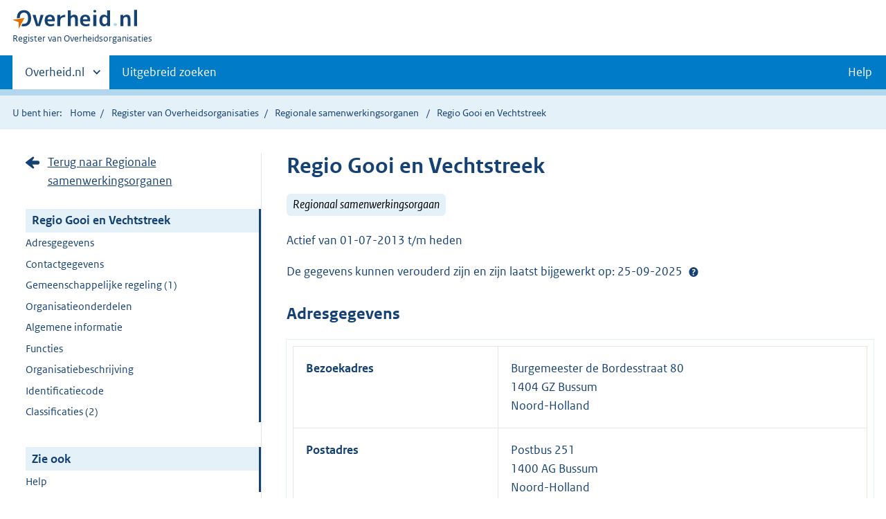

--- FILE ---
content_type: text/html;charset=UTF-8
request_url: https://organisaties.overheid.nl/28599043/Regio_Gooi_en_Vechtstreek/
body_size: 9485
content:
<!DOCTYPE html>
<html lang="nl" prefix="og: https://ogp.me/ns#">
<head>
	
	<title>Contactgegevens Regio Gooi en Vechtstreek | Overheid.nl</title>
	<meta property="og:title" content="Contactgegevens Regio Gooi en Vechtstreek | Overheid.nl"/>
	<meta content="Register van Overheidsorganisaties" property="og:site_name"/>
	<meta
		content="Het Register van Overheidsorganisaties bevat de namen, adressen en andere contactgegevens van de Nederlandse overheidsorganisaties. Ook de persoonsgegevens van (voornamelijk) leidinggevende personen binnen de Nederlandse overheid zijn opgenomen."
		property="og:description"
	/>
	<meta property="og:url" content="https://organisaties.overheid.nl/28599043/Regio_Gooi_en_Vechtstreek"/>
	<meta property="og:image" content="https://organisaties.overheid.nl/28599043/Regio_Gooi_en_Vechtstreekstatic/onl/images/Register_van_Overheidsorganisaties_1200x630.png"/>
	<meta content="article" property="og:type"/>
	<meta property="og:article:modified_time" content="2025-09-25T10:11:52Z"/>
	
	
		
		<meta charset="UTF-8">
		<meta content="IE=edge" http-equiv="X-UA-Compatible">
		<meta content="width=device-width,initial-scale=1" name="viewport">
		<script>
			document.documentElement.className = 'has-js';
		</script>

		<link rel="stylesheet" href="/static/onl/css/kpm/index.css" type="text/css">
		<link rel="stylesheet" href="/static/onl/css/main.css" title="complib main">
		<link rel="stylesheet" href="/static/onl/css/print.css">
		<link rel="stylesheet" href="/static/onl/css/rio.css">
		<link rel="shortcut icon" href="/static/onl/images/favicon.ico" type="image/vnd.microsoft.icon">

		
			<meta name="DCTERMS.identifier" content="https://organisaties.overheid.nl/28599043/Regio_Gooi_en_Vechtstreek">
		
		<meta name="DCTERMS.title" content="Contactgegevens Regio Gooi en Vechtstreek | Overheid.nl">
		<meta content="overzichtspagina" name="DCTERMS.type">
		<meta
			content="Het Register van Overheidsorganisaties bevat de namen, adressen en andere contactgegevens van de Nederlandse overheidsorganisaties. Ook de persoonsgegevens van (voornamelijk) leidinggevende personen binnen de Nederlandse overheid zijn opgenomen."
			name="DCTERMS.description"
		>
		<meta content="nl-NL" name="DCTERMS.language">
		<meta content="Ministerie van Binnenlandse Zaken en Koninkrijksrelaties" name="DCTERMS.authority">
		<meta content="Ministerie van Binnenlandse Zaken en Koninkrijksrelaties" name="DCTERMS.creator">
		
			<meta name="DCTERMS.modified" title="XSD.dateTime" content="2025-09-25T10:11:52Z">
		
		
			<meta name="DCTERMS.temporal" title="DCTERMS.Period" content="start=07-03-2022;">
		
		<meta content="Nederland" name="DCTERMS.spatial">
		<meta content="CC0 1.0 Universal" name="DCTERMS.rights">
		
			<link rel="DCTERMS.subject" content="http://standaarden.overheid.nl/owms/terms/Regio_Gooi_en_Vechtstreek">
		
	

	
	

</head>

<body>

	
	
	
	
		<script>
			(function (window, document, dataLayerName, id) {
				window[dataLayerName] = window[dataLayerName] || [], window[dataLayerName].push({
					start: (new Date).getTime(),
					event: "stg.start"
				});
				var scripts = document.getElementsByTagName('script')[0], tags = document.createElement('script');

				function stgCreateCookie(a, b, c) {
					var d = "";
					if (c) {
						var e = new Date;
						e.setTime(e.getTime() + 24 * c * 60 * 60 * 1e3), d = "; expires=" + e.toUTCString()
					}
					document.cookie = a + "=" + b + d + "; path=/"
				}

				var isStgDebug = (window.location.href.match("stg_debug") || document.cookie.match("stg_debug")) && !window.location.href.match("stg_disable_debug");
				stgCreateCookie("stg_debug", isStgDebug ? 1 : "", isStgDebug ? 14 : -1);
				var qP = [];
				dataLayerName !== "dataLayer" && qP.push("data_layer_name=" + dataLayerName), isStgDebug && qP.push("stg_debug");
				var qPString = qP.length > 0 ? ("?" + qP.join("&")) : "";
				tags.async = !0, tags.src = "https://koop.piwik.pro/containers/" + id + ".js" + qPString, scripts.parentNode.insertBefore(tags, scripts);
				!function (a, n, i) {
					a[n] = a[n] || {};
					for (var c = 0; c < i.length; c++) !function (i) {
						a[n][i] = a[n][i] || {}, a[n][i].api = a[n][i].api || function () {
							var a = [].slice.call(arguments, 0);
							"string" == typeof a[0] && window[dataLayerName].push({
								event: n + "." + i + ":" + a[0],
								parameters: [].slice.call(arguments, 1)
							})
						}
					}(i[c])
				}(window, "ppms", ["tm", "cm"]);
			})(window, document, 'dataLayer', '1a96e6f9-01b9-4565-8580-046a1491ea57');
		</script>
	



<div class="skiplinks">
	<a href="#content">Direct naar de inhoud</a>
</div>
<header class="header">
	<div class="header__start">
		<div class="container">
			<button
				aria-controls="nav" aria-expanded="false" class="hidden-desktop button button--icon-hamburger"
				data-handler="toggle-nav" type="button"
			>Menu
			</button>
			<div class="logo ">
				<a href="https://www.overheid.nl/"><img
					alt="Logo Overheid.nl, ga naar de startpagina"
					height="28" src="/static/onl/images/logo.svg"
					width="180"
				></a>
				<p class="logo__you-are-here"><span class="visually-hidden">U bent nu hier: </span>
					<span>Register van Overheidsorganisaties</span>
				</p>
			</div>
		</div>
	</div>

	<nav class="header__nav header__nav--closed" id="nav">
		<h2 class="visually-hidden">Primaire navigatie</h2>
		<div class="container">
			<ul class="header__primary-nav list list--unstyled">
				<li class="hidden-mobile"><a
					data-decorator="init-toggle-other-sites" data-handler="toggle-other-sites"
					href="#other-sites"
				><span class="visually-hidden">Andere sites binnen </span>Overheid.nl</a>
				</li>
				
					<li><a class="" href="https://www.overheid.nl/zoeken/contactgegevens-overheden-uitgebreid/">Uitgebreid zoeken</a></li>
				
				<li><a class="button secondary" role="button" href="">Help</a></li>
			</ul>

			<a
				class="hidden-desktop" data-decorator="init-toggle-other-sites" data-handler="toggle-other-sites"
				href="#other-sites"
			><span class="visually-hidden">Andere sites binnen </span>Overheid.nl</a>
		</div>
	</nav>
</header>

<div class="header__more" id="other-sites">
	<div class="container columns">
		<div>
			<h2>Berichten over uw buurt</h2>
			<p>Zoals vergunningen, bouwplannen en lokale regelgeving.</p>
			<ul class="list list--linked">
				<li><a href="https://overheid.nl/berichten-over-uw-buurt/rondom-uw-woonadres">Rondom uw woonadres</a></li>
				<li><a href="https://overheid.nl/berichten-over-uw-buurt">Rondom een zelfgekozen adres</a></li>
			</ul>
		</div>
		<div>
			<h2>Dienstverlening</h2>
			<p>Zoals belastingen, uitkeringen en subsidies.</p>
			<ul class="list list--linked">
				<li><a href="https://www.overheid.nl/dienstverlening">Naar dienstverlening</a></li>
			</ul>
		</div>
		<div>
			<h2>Beleid &amp; regelgeving</h2>
			<p>Officiële publicaties van de overheid.</p>
			<ul class="list list--linked">
				<li><a href="https://www.overheid.nl/beleid-en-regelgeving">Naar beleid &amp; regelgeving</a></li>
			</ul>
		</div>
		<div>
			<h2>Contactgegevens overheden</h2>
			<p>Adressen en contactpersonen van overheidsorganisaties.</p>
			<ul class="list list--linked">
				<li><a href="/">Naar overheidsorganisaties</a></li>
			</ul>
		</div>
	</div>
</div>


	<div class="row row--page-opener">
		<div class="container">
			<div class="breadcrumb">
				
	<p>U bent hier:</p>
	<ol>
		<li><a href="https://www.overheid.nl/">Home</a></li>
		<li><a href="/">Register van Overheidsorganisaties</a></li>
		
			
			
				
				<li>
					<a
						href="/Regionale_samenwerkingsorganen"
					>Regionale samenwerkingsorganen</a>
				</li>
				
			
		
		
		
			<li>Regio Gooi en Vechtstreek</li>
		
		
	</ol>

			</div>
		</div>
	</div>



<div data-decorator="init-scroll-chapter" role="main" class="container columns columns--sticky-sidebar row">
	<div
		class="columns--sticky-sidebar__sidebar" data-decorator="stick-sidebar add-mobile-foldability"
		data-roo-element="organisation-sidebar"
		id="toggleable-1"
	>
		<div>
			<p>
				
					<a
						class="icon--backlink"
						href="/Regionale_samenwerkingsorganen/"
					>Terug naar Regionale samenwerkingsorganen</a>
				
			</p>
			<ul class="nav-sub">
				<li class="nav-sub__item is-active">
					<a aria-current="page" class="nav-sub__link is-active" href="#">
						
							Regio Gooi en Vechtstreek
						
						
						
		
			
		
	
					</a>
					<ul class="nav-sub__sub">
						
							
								
									<li class="nav-sub__sub-item"><a
										class="nav-sub__sub-link" href="#adresgegevens" data-roo-selector="nav-adresgegevens"
									>Adresgegevens</a></li>
								
							
						
						
						
							
								
									<li class="nav-sub__sub-item"><a
										class="nav-sub__sub-link" href="#contactgegevens" data-roo-selector="nav-contactgegevens"
									>Contactgegevens</a></li>
								
							
						
						
						
							
							
								<li class="nav-sub__sub-item">
									<a
										class="nav-sub__sub-link"
										href="#gemeenschappelijke-regeling" data-roo-selector="nav-gemeenschappelijke-regeling"
									>Gemeenschappelijke regeling (1)</a>
								</li>
							
							
							
								<li class="nav-sub__sub-item">
									<a
										class="nav-sub__sub-link" href="#onderdelen" data-roo-selector="nav-organisatie-onderdelen"
									>
										Organisatieonderdelen
										
									</a>
								</li>
							
							
							
							
						
						
							
						
						
							<li class="nav-sub__sub-item"><a
								class="nav-sub__sub-link" href="#algemeen-organisatie" data-roo-selector="nav-algemene-informatie"
							>Algemene informatie</a></li>
						
						
						
							
						
						
							
						
						
							
						
						
							
								
									<li class="nav-sub__sub-item"><a
										class="nav-sub__sub-link" href="#functies-organisatie" data-roo-selector="nav-functies"
									>Functies</a></li>
								
							
						
						
						
							
								
									
										
											<li class="nav-sub__sub-item"><a
												class="nav-sub__sub-link" href="#beschrijving" data-roo-selector="nav-beschrijving"
											>Organisatiebeschrijving</a></li>
										
									
								
							
							
							
							
							
							
							
							
							
							
							
								
									<li class="nav-sub__sub-item">
										<a
											class="nav-sub__sub-link"
											href="#identificatiecode" data-roo-selector="nav-identificatiecode"
										>
											Identificatiecode
										</a>
									</li>
								
							
							
							
								<li class="nav-sub__sub-item">
									<a
										class="nav-sub__sub-link" href="#classificaties" data-roo-selector="nav-classificaties"
									>Classificaties
										(2)
									</a>
								</li>
							
						

						
							
								
									
								
								
							
							
						
					</ul>
				</li>
			</ul>
			<ul class="nav-sub">
				<li class="nav-sub__item is-active">
					<div aria-current="page" class="nav-sub__link is-active">Zie ook</div>
					<ul class="nav-sub__sub">
						
							
							
								<li class="nav-sub__sub-item">
									<a
										class="nav-sub__sub-link" href="https://www.overheid.nl/help/overheidsorganisaties"
									>Help</a>
								</li>
							
						
					</ul>
				</li>
			</ul>
		</div>
	</div>

	<div
		data-roo-element="organisation-content" role="main" class="content content--publication"
	>
		
		<h1 data-roo-element="element-naam-en-afkorting">
			
				Regio Gooi en Vechtstreek
			
			
			
		
			
		
	
		</h1>
		<p>
			
				
					<span class="label label--info label--large label--italic">Regionaal samenwerkingsorgaan</span>
				
			
			
		</p>
		

		
			<p data-roo-element="status-gegevens">
				
						<span data-roo-element="element-active-from-till">
							
		
			
				
				
					
						Actief
						
						
							van
							01-07-2013
						
						
							t/m heden
						
						
					
				
			
			
		
	
						</span>
				
			</p>
		

		

		
			<p data-roo-element="status-gegevens">
				
					De gegevens kunnen verouderd zijn en zijn laatst bijgewerkt op: 25-09-2025
					<span class="tooltip " data-decorator="tooltip">
							<button
								aria-describedby="status" aria-expanded="false" aria-label="Help?"
								class="tooltip__trigger"
								id="1"
							>Help?</button>
							<span class="tooltip__content" id="status" role="tooltip">Op 25-09-2025 heeft de organisatie voor het laatst aangegeven dat de gegevens correct zijn. De organisatie is gevraagd om de gegevens te controleren. De laatste wijziging is op 25-09-2025 doorgevoerd.</span>
						</span>
					<br>
				
			</p>
			
		
		

		
			
				
					<section class="section-chapter js-scrollSection" id="adresgegevens">
						<h2>Adresgegevens</h2>
						<table class="table__data-overview">
							<div>
    
        <tr>
            <th scope="row">Bezoekadres</th>
            
		<td data-before="Adres">
			
			
			
			
			
				Burgemeester de Bordesstraat 80
				<br>
			
			
				
				
					
						1404 GZ Bussum
						<br>
					
				
			
			
				Noord-Holland
				<br>
			
			
		</td>
	
        </tr>
    
        <tr>
            <th scope="row">Postadres</th>
            
		<td data-before="Adres">
			
			
			
				Postbus 251
				<br>
			
			
			
			
				
				
					
						1400 AG Bussum
						<br>
					
				
			
			
				Noord-Holland
				<br>
			
			
		</td>
	
        </tr>
    
        
    
    <tr>
        
            
		<tr>
			<td>
				<strong>Wijze van afspraak maken</strong>
			</td>
			<td>
				
					
						Online:
						<a href="https://www.regiogv.nl/over-ons/contact/">
							https://www.regiogv.nl/over-ons/contact/
						</a>
					
				
				
					<br/>
					E-mail:
					<a href="mailto:info@regiogv.nl">
						info@regiogv.nl
					</a>
				
				
					
						<br/>
					
					Telefoon:
					<a href="tel:(035) 692 64 44">
						(035) 692 64 44
					</a>
				
			</td>
		</tr>

	
        
    </tr>
</div>
						</table>
					</section>
				
			
			
				
					<section class="section-chapter js-scrollSection" id="contactgegevens">
						<h2>Contactgegevens</h2>
						<table class="table__data-overview">
							
		
			<tr>
				<th scope="row">Telefoon</th>
				<td data-before="Telefoon">
					
						
						(035) 692 64 44
						 (algemeen)
					
				</td>
			</tr>
		
		<tr>
			<th scope="row">Fax</th>
			<td data-before="Fax">(035) 692 64 40</td>
		</tr>
		
			<tr>
				<th scope="row">Internet</th>
				<td data-before="Internet">
					
						
						<a href="https://www.regiogv.nl/">https://www.regiogv.nl/</a>
						 (algemeen)
					
				</td>
			</tr>
		
		
			<tr>
				<th scope="row">E-mail</th>
				<td data-before="E-mail">
					
						
						<a href="mailto:info@regiogv.nl">
							info@regiogv.nl
						</a>
						 (algemeen)
					
				</td>
			</tr>
		
		
			<tr>
				<th scope="row">Contactformulier</th>
				<td data-before="Contactformulier">
					
						
						<a href="https://www.regiogv.nl/over-ons/contact/">https://www.regiogv.nl/over-ons/contact/</a>
						 (Algemeen)
					
				</td>
			</tr>
		
		
			<tr>
				<th scope="row">Sociale Media</th>
				<td>
					
						
						<a href="https://www.linkedin.com/company/gewest-gooi-en-vechtstreek">Regio Gooi en Vechtstreek</a>
						(LinkedIn)
					
				</td>
			</tr>
		
		
	
						</table>
					</section>
				
			
			
				<div class="row">
					<div class="map">
						<div class="map__map">
							<div id="kmapp"></div>
						</div>
					</div>
				</div>
			
		

		
			
				<section
					class="section-chapter js-scrollSection" id="gemeenschappelijke-regeling" data-roo-element="element-gemeenschappelijke-regeling"
				>
					
						
							<section class="section-chapter js-scrollSection" id="regionaal-samenwerkingsorgaan">
								<h2>Hoort bij gemeenschappelijke regeling (1)</h2>
							</section>
						
						
					
					<ul class="list--linked">
						<li>
		<a
			href="/samenwerkingen/29446305/Gemeenschappelijke_Regeling_Regio_Gooi_en_Vechtstreek/"
		>
			Gemeenschappelijke Regeling Regio Gooi en Vechtstreek
		</a>
	</li>
					</ul>
				</section>
			
			
			
				<section
					class="section-chapter js-scrollSection" id="onderdelen" data-roo-element="element-onderdelen"
				>
					
						<h2>
							Organisatieonderdelen
							
						</h2>
						<ul class="list--linked">
							
						</ul>
					
					
						
						
							<ul class="list--linked">
								<li>
									<a href="https://www.regiogv.nl/over-ons/organisatie/organogram/">Organogram</a>
								</li>
							</ul>
						
					
				</section>
				
			
			
			
			
		

		

		
			
				<section class="section-chapter js-scrollSection" id="algemeen-organisatie">
					<h2>Algemene informatie</h2>
					<table class="table__data-overview" data-roo-element="element-algemene-informatie">
						
						
						
							<tr>
								<th scope="row">Datum van oprichting</th>
								<td
									data-before="Datum van oprichting"
								>01-07-2013</td>
								</td>
							</tr>
						
						<tr>
							<th scope="row">Rechtsvorm</th>
							<td data-before="Rechtsvorm">Publiekrechtelijk - Eigen rechtspersoonlijkheid</td>
						</tr>
						
						
					</table>
				</section>
			
		

		
			
		

		
			
		

		
			
		

		
			
		

		
			
				
					<section class="section-chapter js-scrollSection" id="functies-organisatie">
						<h2>Functies</h2>
						<table class="table__data-overview" data-roo-element="element-functies">
							
								<tr>
									<th scope="row">
										Voorzitter
									</th>
									<td data-before="Voorzitter">
										
											
												
													
		<a href="/28758435/Gerhard_van_den_Top/">
			Gerhard van den Top
		</a>
		
	
												
												
											
										
									</td>
								</tr>
							
								<tr>
									<th scope="row">
										Secretaris
									</th>
									<td data-before="Secretaris">
										
											
												
													
		<a href="/28781037/Marlies_van_der_Linden/">
			Marlies van der Linden
		</a>
		
	
												
												
											
										
									</td>
								</tr>
							
								<tr>
									<th scope="row">
										Portefeuillehouder Algemeen Bestuur
									</th>
									<td data-before="Portefeuillehouder Algemeen Bestuur">
										
											
												
												
													<ul class="list--linked">
														<li>
															
		<a href="/28599012/Bert_Rebel/">
			Bert Rebel
		</a>
		
	
														</li>
													</ul>
												
											
										
											
												
												
													<ul class="list--linked">
														<li>
															
		<a href="/28758455/Joke_Lanphen/">
			Joke Lanphen
		</a>
		
	
														</li>
													</ul>
												
											
										
											
												
												
													<ul class="list--linked">
														<li>
															
		<a href="/28758461/Mirjam_Havinga/">
			Mirjam Havinga
		</a>
		
	
														</li>
													</ul>
												
											
										
											
												
												
													<ul class="list--linked">
														<li>
															
		<a href="/28758475/Gert_Zagt/">
			Gert Zagt
		</a>
		
	
														</li>
													</ul>
												
											
										
											
												
												
													<ul class="list--linked">
														<li>
															
		<a href="/29464354/Hugo_Bellaart/">
			Hugo Bellaart
		</a>
		
	
														</li>
													</ul>
												
											
										
											
												
												
													<ul class="list--linked">
														<li>
															
		<a href="/29476469/Gerben_van_Voorden/">
			Gerben van Voorden
		</a>
		
	
														</li>
													</ul>
												
											
										
											
												
												
													<ul class="list--linked">
														<li>
															
		<a href="/30209923/Jan_van_Midden/">
			Jan van Midden
		</a>
		
	
														</li>
													</ul>
												
											
										
									</td>
								</tr>
							
								<tr>
									<th scope="row">
										Lid Dagelijks Bestuur
									</th>
									<td data-before="Lid Dagelijks Bestuur">
										
											
												
												
													<ul class="list--linked">
														<li>
															
		<a href="/28599033/Bert_Rebel/">
			Bert Rebel
		</a>
		
	
														</li>
													</ul>
												
											
										
											
												
												
													<ul class="list--linked">
														<li>
															
		<a href="/29464357/Hugo_Bellaart/">
			Hugo Bellaart
		</a>
		
	
														</li>
													</ul>
												
											
										
											
												
												
													<ul class="list--linked">
														<li>
															
		<a href="/30209926/Jan_van_Midden/">
			Jan van Midden
		</a>
		
	
														</li>
													</ul>
												
											
										
									</td>
								</tr>
							
								<tr>
									<th scope="row">
										Directeur
									</th>
									<td data-before="Directeur">
										
											
												
													
		<a href="/30020119/Gert_Boeve/">
			Gert Boeve
		</a>
		
	
												
												
											
										
									</td>
								</tr>
							
						</table>
					</section>
				
			
		

		
			
		
		
		
			
				
					
						
							<section
								class="section-chapter js-scrollSection" id="beschrijving" data-roo-element="element-beschrijving"
							>
								<h2>Organisatiebeschrijving</h2>
								<p
										data-before="Organisatiebeschrijving"><p>Regio Gooi en Vechtstreek is het samenwerkingsverband van Blaricum, Eemnes, Gooise Meren, Hilversum, Huizen, Laren en Wijdemeren. Wat met elkaar beter lukt en meerwaarde heeft, dat doen we samen. Iedere dag werken we aan een duurzame, gezonde en veilige regio. Voor inwoners, met gemeenten.</p></p>
								
								<h3>Meer informatie</h3>
								<p
										data-before="Link naar uitgebreidere organisatiebeschrijving">
									<a
											href="https://www.regiogv.nl/over-ons/organisatie/">https://www.regiogv.nl/over-ons/organisatie/</a>
								</p>
							</section>
						
					
				
			
		
		
			
		
		
			
		
		
			
		
		
			
		
		
			
		
		
			
		
		
			

			
		

		
			

			
				<section
					class="section-chapter js-scrollSection" id="identificatiecode" data-roo-element="element-identificatiecode"
				>
					<h2>Identificatiecodes</h2>
					<table class="table__data-overview">
						<tr>
							<th scope="row">TOOI-URI</th>
							<td data-before="tooiUri">
								<a href="https://identifier.overheid.nl/tooi/id/so/so0006">https://identifier.overheid.nl/tooi/id/so/so0006</a>
							</td>
						</tr>
						<tr>
							<th scope="row">Organisatiecode</th>
							<td data-before="Organisatiecode">so0006</td>
						</tr>
						<tr>
							<th scope="row">KVK-nummer</th>
							<td data-before="KvK-nummer">32170415</td>
						</tr>
						<tr>
							<th scope="row">OIN</th>
							<td data-before="OIN">00000001001937194000</td>
						</tr>
						
						
					</table>
				</section>
			

			

			
				<section class="section-chapter js-scrollSection" id="classificaties">
					<h2>Classificaties
						(2)
					</h2>
					<table class="table__data-overview" data-roo-element="element-classificaties">
						<thead>
						<tr>
							<th scope="col">Geldigheid</th>
							<th scope="col">Classificatie</th>
							<th scope="col">Grondslag(en)</th>
						</tr>
						</thead>
						<tr>
							<td data-before="Geldigheid">
								
		
			Geldig
		
		
	
							</td>
							<td data-before="Classificatie">
								
									
										<b>
											<a href="https://www.topinkomens.nl/voor-wnt-instellingen/wnt-register">
												WNT-instelling
											</a>
										</b>
									
									
								
								
									Deze organisatie valt onder de Wet normering topinkomens (WNT).
								
								
							</td>
							<td data-before="Grondslag(en)">
								
									<a href="http://wetten.overheid.nl/jci1.3:c:BWBR0032249&amp;paragraaf=1&amp;artikel=1.2&amp;lid=1">
										Gemeenschappelijke regelingen, andere rechtspersonen (Artikel 1.2, lid 1h, WNT)
										
									</a>
								
								
							</td>
						</tr>
						<tr>
							<td data-before="Geldigheid">
								
		
			Geldig
		
		
	
							</td>
							<td data-before="Classificatie">
								
									
										<b>
											<a href="https://www.rijksoverheid.nl/onderwerpen/wet-open-overheid-woo">
												Woo
											</a>
										</b>
									
									
								
								
									Deze organisatie valt onder de Wet open overheid.
								
								
							</td>
							<td data-before="Grondslag(en)">
								
									<a href="https://wetten.overheid.nl/BWBR0045754">
										Wet open overheid
										
									</a>
								
								
							</td>
						</tr>
					</table>
				</section>
			
		

		
			

			
				<section
					class="section-chapter js-scrollSection" id="correctieformulier-other-types" data-roo-element="correctieformulier-other-types"
				>
					<h2>Correctie doorgeven</h2>
					<p>
						Klopt de informatie op deze pagina volgens u niet? Verbeteringen en aanvullingen kunt u doorgeven via het <a
						href="https://organisaties.overheid.nl/28599043/correctie-formulier">correctieformulier</a>.
					</p>
				</section>
			
		
		
	
		<div
			class="form-conditionals__responds js-form-conditionals__responds" id="feedbackReaction"
			style="display:none"
		>
			<h2 class="form-conditionals__heading">Bedankt voor uw reactie</h2>
			<p>We gebruiken uw feedback ter verbetering van onze dienstverlening.</p>
		</div>
		<div class="form-conditionals" data-decorator="init-form-conditionals" id="feedbackForm" style="display:block">
			<form
				accept-charset="utf-8" id="feedbackform-1" method="post"
				action="/feedbackformpositive"
			>
				<fieldset
					class="form-conditionals__citem form-conditionals__citem js-form-conditionals__citem" id="citem-1"
				>
					<legend>Deel uw feedback</legend>
					
						<input name="organisatietype" type="hidden" value="Regionaal samenwerkingsorgaan">
					
					<div class="form-conditionals__container form-conditionals__container--flex">
						<p>Was dit de informatie die u zocht?</p>
						<div class="form__row">
							<button
								class="button-icon button-icon--thumb-up" data-linkedto="" data-triggerLastStep=""
								data-triggeresponds="false" id="send-feedback-1"
							>Ja
							</button>
							<button
								class="button-icon button-icon--thumb-down js-button-next" data-linkedto="2"
								data-triggerLastStep="true" data-triggeresponds="" id="click-feedback-2"
							>Nee
							</button>
						</div>
					</div>
					<div class="form__row hidden-desktop hidden-mobile">
						<textarea name="goalkeeper" placeholder="Wat is 1+1?"></textarea>
					</div>
				</fieldset>
			</form>
			<form
				accept-charset="utf-8" id="feedbackform-2" method="post"
				action="/feedbackformnegative"
			>
				<fieldset
					class="form-conditionals__citem form-conditionals__citem js-form-conditionals__citem" id="citem-2"
				>
					<legend>Waar bent u precies naar op zoek?</legend>
					
						<input name="organisatietype" type="hidden" value="Regionaal samenwerkingsorgaan">
					
					<p>Wat kunnen wij verbeteren?</p>
					<div class="form__row">
						<textarea
							name="feedback"
							placeholder="Beschrijf de verbeterpunten. Voeg geen persoonsgegevens toe. U ontvangt géén reactie op uw feedback."
						></textarea>
					</div>
					<div class="form__row hidden-desktop hidden-mobile">
						<textarea name="goalkeeper" placeholder="Wat is 1+1?"></textarea>
					</div>
				</fieldset>
				<div class="js-form-conditionals__submitcontainer" hidden>
					<button class="button button--primary" id="send-feedback-2" type="submit">Verstuur feedback</button>
				</div>
			</form>
		</div>
	

	</div>
</div>
<div class="container" id="content" role="main"></div>

<div class="footer row--footer" role="contentinfo">
	<div class="container columns">
		<div>
			<ul class="list list--linked">
				<li class="first"><a href="https://www.overheid.nl/over-deze-site">Over deze website</a></li>
				<li class=""><a href="https://www.overheid.nl/contact">Contact</a></li>
				<li class=""><a href="https://www.overheid.nl/english">English</a></li>
				<li class=""><a href="https://www.overheid.nl/help">Help</a></li>
				<li class="last"><a href="https://www.overheid.nl/help/zoeken">Zoeken</a></li>
			</ul>
		</div>
		<div>
			<ul class="list list--linked">
				<li class="first"><a href="https://www.overheid.nl/informatie-hergebruiken">Informatie hergebruiken</a>
				</li>
				<li class=""><a href="https://www.overheid.nl/privacy-statement">Privacy en cookies</a></li>
				<li class=""><a href="https://www.overheid.nl/toegankelijkheid">Toegankelijkheid</a></li>
				<li class="last"><a href="https://www.overheid.nl/sitemap">Sitemap</a></li>
			</ul>
		</div>
		<div>
			<ul class="list list--linked">
				<li class="first"><a href="https://data.overheid.nl/" rel="external">Open data</a></li>
				<li class=""><a href="https://linkeddata.overheid.nl" rel="external">Linked Data Overheid</a></li>
				<li class="last"><a href="https://puc.overheid.nl/" rel="external">PUC Open Data</a></li>
			</ul>
		</div>
		<div>
			<ul class="list--linked">
				<li class="first"><a href="https://mijn.overheid.nl/" rel="external">MijnOverheid.nl</a></li>
				<li><a href="https://www.rijksoverheid.nl/">Rijksoverheid.nl</a></li>
				<li><a href="https://ondernemersplein.kvk.nl/">Ondernemersplein</a></li>
				<li class="last"><a href="https://www.werkenbijdeoverheid.nl/">Werkenbijdeoverheid.nl</a></li>
			</ul>
		</div>
	</div>
</div>

<script src="/static/onl/js/main.js"></script>

	<script src="/static/onl/js/kpm/env.js" type="text/javascript"></script>
	<script src="/static/onl/js/kpm/index.js" type="text/javascript"></script>
	
	<script>
		var kpmLocations = {"center":{"highlight":false,"type":"auto"},"locations":[{"type":"adres","geometry":"POINT(139599.329 475872.002)","geometry_type":"WKT","straatnaam":"Burgemeester de Bordesstraat","huisnummer":"80","postcode":"1404 GZ","woonplaatsnaam":"Bussum","title":"Burgemeester de Bordesstraat 80, 1404 GZ Bussum","omschrijving":"Bezoekadres Regio Gooi en Vechtstreek"}]};
		var baseUrl = "https:\/\/organisaties.overheid.nl\/api\/v1\/regioatlas\/union-wkt";
		var gemeenteLaagTonen = false; // boolean from the model
		var entiteitLocations = kpmLocations["locations"];
		var entiteitCenter = kpmLocations["center"];

		var customLookupApis = [{url: baseUrl + '/regio', type: 'regio' }];
		if (gemeenteLaagTonen) {
			customLookupApis.push({url: baseUrl + '/gemeente', type: 'gemeente'});
		}

		var openKaartPrikModule = function () {
			kaartprikmodule.bootstrapKpm({
				debug: false,
				mount_element: document.getElementById("kmapp"),
				locations: entiteitLocations,
				options: {
					customLookupApis: customLookupApis,
					allow_hover: true,
					allow_click: true,
					ctrl_zoom: true,
					mode: "geoview",
					class: "kaartprikmodule-overlay",
					location_types: ["provincie", "gemeente", "waterschap", "adres", "punt"],
					center: entiteitCenter,
					controls: ["base-layer", "center", "fullscreen", "zoom", "print"],
					layers: {
						bgtachtergrondkaart: {enabled: false}
					},
					minzoom: 7,
					maxzoom: 19,
					nonce: "default-src 'self' *.s15m.nl;"
				}
			});
		};

		// fire the map initialisation when the whole page has finished loading
		window.addEventListener('load', openKaartPrikModule);

	</script>


	<script async defer src="/static/onl/js/feedback-entiteit.js" type="text/javascript"></script>

</body>

</html>


--- FILE ---
content_type: text/css
request_url: https://organisaties.overheid.nl/static/onl/css/rio.css
body_size: -145
content:
#toggleable-999 {
    z-index: 3
}

--- FILE ---
content_type: text/javascript
request_url: https://organisaties.overheid.nl/static/onl/js/feedback-entiteit.js
body_size: 131
content:
$('#send-feedback-1').on('click', function (event) {
	event.preventDefault();
	var form = $('#feedbackform-1');
	$.ajax({
		url: form.attr('action'),
		data: form.serialize(),
		type: "POST",
		success: function () {
			document.getElementById("feedbackReaction").style.display = "block";
			document.getElementById("feedbackForm").style.display = "none";
		},
	})
})
$('#send-feedback-2').on('click', function (event) {
	event.preventDefault();
	var form = $('#feedbackform-2');
	$.ajax({
		url: form.attr('action'),
		data: form.serialize(),
		type: "POST",
		success: function () {
			document.getElementById("feedbackReaction").style.display = "block";
			document.getElementById("feedbackForm").style.display = "none";
		},
	})
})
$('#click-feedback-2').on('click', function (event) {
	document.getElementById("feedbackReaction").style.display = "none";
})


--- FILE ---
content_type: image/svg+xml
request_url: https://organisaties.overheid.nl/static/onl/images/icon-thumb-up.svg
body_size: 968
content:
<?xml version="1.0" encoding="UTF-8"?>
<svg width="24px" height="24px" viewBox="0 0 24 24" version="1.1" xmlns="http://www.w3.org/2000/svg" xmlns:xlink="http://www.w3.org/1999/xlink">
    <!-- Generator: Sketch 59.1 (86144) - https://sketch.com -->
    <title>01. Ontwerpprincipes/03 Icons/24/Tevreden</title>
    <desc>Created with Sketch.</desc>
    <g id="01.-Ontwerpprincipes/03-Icons/24/Tevreden" stroke="none" stroke-width="1" fill="none" fill-rule="evenodd">
        <g id="Icon" transform="translate(2.000000, 2.000000)" fill="#154273">
            <path d="M18.9800809,10.4063892 C19.4987812,10.0277355 19.937132,9.63217971 19.9958891,8.81312233 C20.0673288,7.81768183 19.1977312,7.12497431 18.1609326,7.12497431 L13.0780387,7.12497431 C12.8011497,7.12497431 12.6087442,6.85204755 12.7009335,6.59455826 C13.366647,4.73453961 13.5315603,3.92260722 13.5619423,2.22100088 C13.5870666,0.813537944 13.0135423,0.0978721145 12.4642193,0.012847214 C11.9274985,-0.0703172721 11.5367475,0.246190691 11.354496,1.08187305 C10.9012954,3.16019353 9.90101935,5.61859274 8.58560595,7.19171173 C7.64155853,8.32070624 6.40324381,8.82345357 5.21750549,9.01875751 C5.04211703,10.5270787 4.70458456,13.3983316 4.67580801,13.5669168 C4.63868345,13.7844665 4.45261918,13.7474561 4.41481233,13.7338791 C4.41481233,13.7389062 4.41481233,9.11415323 4.41481233,9.11169907 C4.41481233,9.11169907 4.40012305,8.70834537 4.01346576,8.70834537 L0,8.70834537 L0,19 L4.01346576,19 C4.23512947,19 4.41481233,18.8227856 4.41481233,18.6041671 L4.41481233,17.0208356 C4.97360717,17.0208356 5.53878342,17.0208356 5.85295752,17.0208356 C8.19236657,17.0208356 7.35684327,18.8660502 11.9400606,18.9299772 C13.1273241,18.946523 15.4324581,19.0994332 16.8590847,18.6335775 C18.1943647,18.197528 18.4953747,17.0316023 18.0676997,16.3445552 C18.4726584,16.1477075 19.1308267,15.6535893 19.2311633,14.7959383 C19.333587,13.9203164 18.5942263,13.4282169 18.5942263,13.4282169 C18.6185078,13.4004691 19.6913473,13.0199549 19.7328466,11.8749688 C19.7663189,10.9513719 18.9800809,10.4063892 18.9800809,10.4063892 Z" id="Path"></path>
        </g>
    </g>
</svg>

--- FILE ---
content_type: image/svg+xml
request_url: https://organisaties.overheid.nl/static/onl/images/icon-dart-down.svg
body_size: 22
content:
<svg aria-hidden="true" focusable="false" role="img" width="11" height="7" xmlns="http://www.w3.org/2000/svg"><path fill="#154273" d="M11 1.283L9.784 0 5.79 4.217 1.795 0 .579 1.283l5.21 5.5z"/></svg>


--- FILE ---
content_type: image/svg+xml
request_url: https://organisaties.overheid.nl/static/onl/images/icon-chevronround-right-white.svg
body_size: 462
content:
<?xml version="1.0" encoding="UTF-8"?>
<svg width="24px" height="24px" viewBox="0 0 24 24" version="1.1" xmlns="http://www.w3.org/2000/svg" xmlns:xlink="http://www.w3.org/1999/xlink">
    <title>01. Ontwerpprincipes/03. Icons/02. 24px/02. Delta/03. Rechts</title>
    <g id="01.-Ontwerpprincipes/03.-Icons/02.-24px/02.-Delta/03.-Rechts" stroke="none" stroke-width="1" fill="none" fill-rule="evenodd">
        <g id="icon" transform="translate(6.000000, 2.000000)" fill="#fff">
            <path d="M-3.23215878,15.2123583 L-3.23215878,15.2123583 C-2.39448034,16.0337765 -1.30549838,16.3623438 -0.467819952,15.4587838 L5.98230397,9.13386371 L12.4324279,15.4587838 C13.2701063,16.280202 14.3590883,16.0337765 15.1967667,15.2123583 L15.1967667,15.2123583 C16.0344451,14.3909401 16.3695165,13.3230965 15.4480702,12.5016783 L7.4063573,4.61606364 C6.56867887,3.79464545 5.22839338,3.79464545 4.39071495,4.61606364 L-3.4834623,12.5016783 C-4.32114074,13.3230965 -4.06983721,14.3909401 -3.23215878,15.2123583 Z" id="Shape" transform="translate(6.000000, 10.000000) rotate(-270.000000) translate(-6.000000, -10.000000) "></path>
        </g>
    </g>
</svg>


--- FILE ---
content_type: text/javascript
request_url: https://organisaties.overheid.nl/static/onl/js/kpm/env.js
body_size: -87
content:
window.appEnvironment = {
	API_URL: "https://repository.overheid.nl/sru",
	API_ENV: "prd",
};
